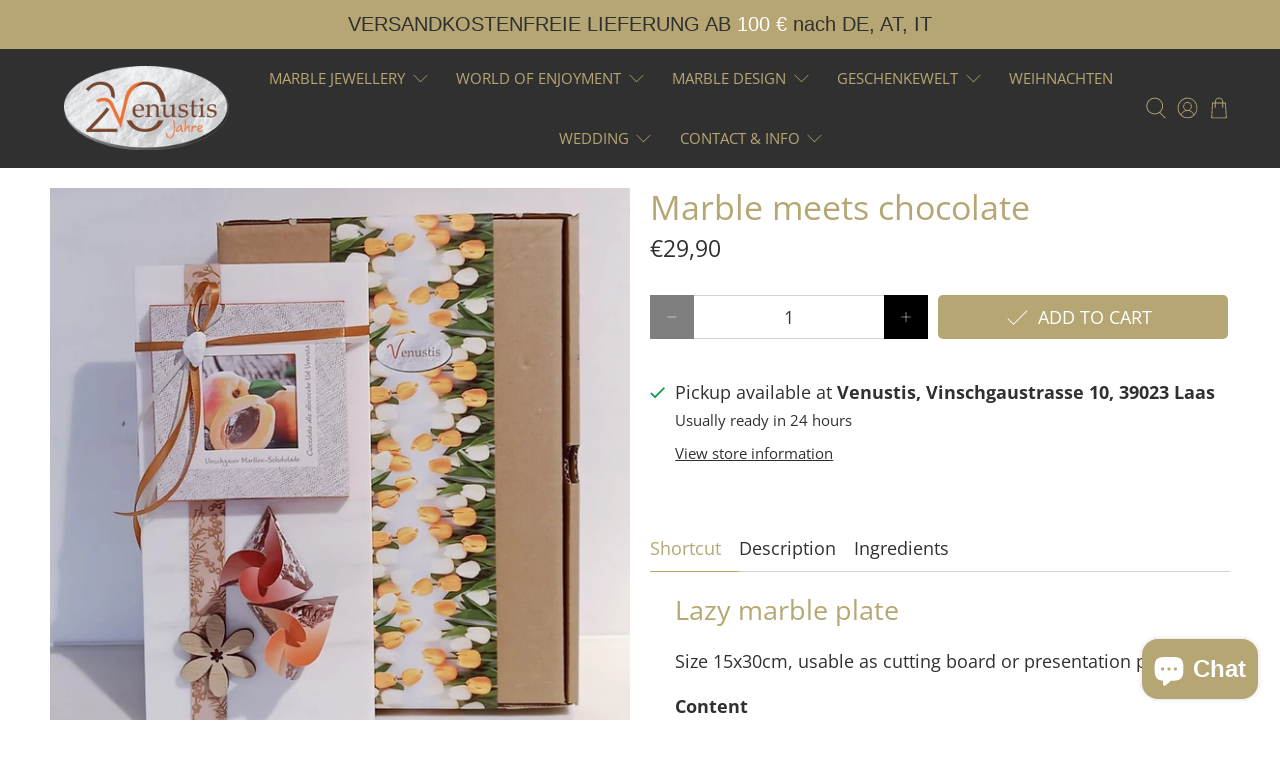

--- FILE ---
content_type: text/javascript; charset=utf-8
request_url: https://www.venustis.it/en/products/laaser-marmorplatte.js
body_size: 2029
content:
{"id":1016366891055,"title":"Marble meets chocolate","handle":"laaser-marmorplatte","description":"\u003c!--Start tab labels--\u003e\u003cul class=\"tabs\"\u003e\n\u003cli\u003e\u003ca class=\"active\" href=\"#tab1\"\u003e Shortcut \u003c\/a\u003e\u003c\/li\u003e\n\u003cli\u003e\u003ca href=\"#tab2\"\u003e Description \u003c\/a\u003e\u003c\/li\u003e\n\u003cli\u003e\u003ca href=\"#tab3\"\u003e Ingredients \u003c\/a\u003e\u003c\/li\u003e\n\u003c\/ul\u003e\u003c!--Start tab content--\u003e\u003cul class=\"tabs-content\"\u003e\n\u003cli class=\"active\" id=\"tab1\" style=\"display: block;\"\u003e\n\u003cdiv title=\"Page 1\" class=\"page\"\u003e\u003cdiv class=\"section\"\u003e\u003cdiv class=\"layoutArea\"\u003e\u003cdiv class=\"column\"\u003e\u003ch3\u003e\u003cspan\u003eLazy marble plate\u003c\/span\u003e\u003c\/h3\u003e\u003c\/div\u003e\u003c\/div\u003e\u003c\/div\u003e\u003c\/div\u003e\n\u003cdiv title=\"Page 1\" class=\"page\"\u003e\u003cdiv class=\"section\"\u003e\u003cdiv class=\"layoutArea\"\u003e\u003cdiv class=\"column\"\u003e\n\u003cp\u003e\u003cspan\u003eSize 15x30cm, usable as cutting board or presentation plate\u003c\/span\u003e\u003cspan\u003e\u003c\/span\u003e\u003c\/p\u003e\n\u003cp\u003e\u003cspan\u003e\u003cstrong\u003eContent\u003c\/strong\u003e\u003cbr\u003e1 x Fruit chocolate\u003cbr\u003e2 x 1er Pralines \"South Tyrolean Mountains\"\u003c\/span\u003e\u003c\/p\u003e\n\u003cp\u003e\u003cspan\u003edecorated with love Christmas\u003c\/span\u003e\u003c\/p\u003e\n\u003c\/div\u003e\u003c\/div\u003e\u003c\/div\u003e\u003c\/div\u003e\n\u003cp\u003e \u003c\/p\u003e\n\u003cp\u003e \u003c\/p\u003e\n\u003cp\u003e \u003c\/p\u003e\n\u003c\/li\u003e\n\u003cli id=\"tab2\" style=\"display: none;\"\u003e\u003cdiv\u003e\n\u003ch3\u003eChocolate Marille-Whisky, Edel Zartbitter 60%\u003c\/h3\u003e\n\u003cp\u003eDelicate chocolate filled with a composition of marilla and whiskey.\u003c\/p\u003e\n\u003cp\u003eThe premium Cru Chocolate Sao Palme comes from the noble cocoa beans grown in the Yayra Glover project. The cocoa-growing area in southern Ghana includes around 6500 ha with 2600 small farmers who have an interesting perspective through long-term contracts. It creates socially acceptable working and production conditions, conserves natural resources and the environment. \u003cbr\u003e\u003cb\u003eIn addition, farmers are paid for the best quality above the fair trade price.\u003c\/b\u003e\u003c\/p\u003e\n\u003cp\u003eFrom the heart of the Tyrolean Alps, the three-year-old whisky comes from Starkenberg Castle. It is a Malzwhisky in which the best raw materials are processed with fresh mountain spring water. After being stored for three years in specially toasted oak barrels in the deepest cellars, it is ready for special enjoyment. This storage gives it its soft golden colour, its delicious vanilla aroma and its light caramel flavour.\u003cbr\u003e Processing with the Vinschgauer Marille and the noble Sao Palme is a real treat.\u003c\/p\u003e\n\u003c\/div\u003e\u003c\/li\u003e\n\u003cli id=\"tab3\" style=\"display: none;\"\u003e\u003cdiv\u003e\n\u003ch3\u003eChocolate Marille-Whisky, Edel Zartbitter 60%\u003c\/h3\u003e\n\u003cp\u003e\u003cb\u003eIngredients:\u003c\/b\u003e \u003cspan style=\"font-style: normal;\"\u003eChocolate confectionery 60% (cocoa paste, sugar, cocoa butter, soy lecithin, bourbon vanilla) Cocoa: 60% min. Filled with Tyrolean whisky and Vinschgauer Marille 40% (soft bread chocolate (cocoa paste, sugar, cocoa butter, soy lecithin, bourbon vanilla), Tyrolean whisky 3-year-old Starkenberg 11,2%, Vinschgauer Marille 8%, sugar, butter, Acidising agents: tartaric acid) \u003c\/span\u003e\u003c\/p\u003e\n\u003cp\u003eMay contain traces of nuts, almonds and gluten. Store light-protected, cool and dry.\u003c\/p\u003e\n\u003cp\u003e\u003cb\u003eNutrition data per 100 g:\u003c\/b\u003e\u003cbr\u003e Energy: kJ2070kcal495\u003cbr\u003e Fat: 30 g\u003cbr\u003e saturated fatty acids: 19 g\u003cbr\u003e Hydrocarbons: 38.g.\u003cbr\u003e of which sugar: 35 g\u003cbr\u003e Protein: 3,6 g\u003cbr\u003e Salt: 0,01 g\u003c\/p\u003e\n\u003c\/div\u003e\u003c\/li\u003e\n\u003c\/ul\u003e","published_at":"2020-09-16T08:29:00+02:00","created_at":"2018-11-19T14:25:32+01:00","vendor":"Venustis","type":"Schokoladen","tags":["fruchtschokolade","marille","Schokolade","vinschgauer Marille","weihnachten","Whisky"],"price":2990,"price_min":2990,"price_max":2990,"available":true,"price_varies":false,"compare_at_price":null,"compare_at_price_min":0,"compare_at_price_max":0,"compare_at_price_varies":false,"variants":[{"id":9741197574191,"title":"Default Title","option1":"Default Title","option2":null,"option3":null,"sku":"","requires_shipping":true,"taxable":true,"featured_image":null,"available":true,"name":"Marble meets chocolate","public_title":null,"options":["Default Title"],"price":2990,"weight":1500,"compare_at_price":null,"inventory_management":null,"barcode":"","requires_selling_plan":false,"selling_plan_allocations":[]}],"images":["\/\/cdn.shopify.com\/s\/files\/1\/3101\/5696\/products\/IMG20230303111526.jpg?v=1705912962","\/\/cdn.shopify.com\/s\/files\/1\/3101\/5696\/products\/IMG20230303111539.jpg?v=1705912962","\/\/cdn.shopify.com\/s\/files\/1\/3101\/5696\/products\/Laaser-Marmorplatte.jpg?v=1705912962","\/\/cdn.shopify.com\/s\/files\/1\/3101\/5696\/products\/20191127_110915_1b0ddf3a-3a36-43db-9090-a7de650a4ad9.jpg?v=1705912962","\/\/cdn.shopify.com\/s\/files\/1\/3101\/5696\/products\/20191127_111312_db4eda1c-7748-4d65-adb0-547fd8ac61bc.jpg?v=1745599230"],"featured_image":"\/\/cdn.shopify.com\/s\/files\/1\/3101\/5696\/products\/IMG20230303111526.jpg?v=1705912962","options":[{"name":"Title","position":1,"values":["Default Title"]}],"url":"\/en\/products\/laaser-marmorplatte","media":[{"alt":null,"id":33338243678538,"position":1,"preview_image":{"aspect_ratio":1.0,"height":800,"width":800,"src":"https:\/\/cdn.shopify.com\/s\/files\/1\/3101\/5696\/products\/IMG20230303111526.jpg?v=1705912962"},"aspect_ratio":1.0,"height":800,"media_type":"image","src":"https:\/\/cdn.shopify.com\/s\/files\/1\/3101\/5696\/products\/IMG20230303111526.jpg?v=1705912962","width":800},{"alt":null,"id":33338243711306,"position":2,"preview_image":{"aspect_ratio":1.0,"height":800,"width":800,"src":"https:\/\/cdn.shopify.com\/s\/files\/1\/3101\/5696\/products\/IMG20230303111539.jpg?v=1705912962"},"aspect_ratio":1.0,"height":800,"media_type":"image","src":"https:\/\/cdn.shopify.com\/s\/files\/1\/3101\/5696\/products\/IMG20230303111539.jpg?v=1705912962","width":800},{"alt":null,"id":1574470287407,"position":3,"preview_image":{"aspect_ratio":1.0,"height":800,"width":800,"src":"https:\/\/cdn.shopify.com\/s\/files\/1\/3101\/5696\/products\/Laaser-Marmorplatte.jpg?v=1705912962"},"aspect_ratio":1.0,"height":800,"media_type":"image","src":"https:\/\/cdn.shopify.com\/s\/files\/1\/3101\/5696\/products\/Laaser-Marmorplatte.jpg?v=1705912962","width":800},{"alt":null,"id":7540454850607,"position":4,"preview_image":{"aspect_ratio":1.0,"height":757,"width":757,"src":"https:\/\/cdn.shopify.com\/s\/files\/1\/3101\/5696\/products\/20191127_110915_1b0ddf3a-3a36-43db-9090-a7de650a4ad9.jpg?v=1705912962"},"aspect_ratio":1.0,"height":757,"media_type":"image","src":"https:\/\/cdn.shopify.com\/s\/files\/1\/3101\/5696\/products\/20191127_110915_1b0ddf3a-3a36-43db-9090-a7de650a4ad9.jpg?v=1705912962","width":757},{"alt":null,"id":5776154820655,"position":5,"preview_image":{"aspect_ratio":1.0,"height":1200,"width":1200,"src":"https:\/\/cdn.shopify.com\/s\/files\/1\/3101\/5696\/products\/20191127_111312_db4eda1c-7748-4d65-adb0-547fd8ac61bc.jpg?v=1745599230"},"aspect_ratio":1.0,"height":1200,"media_type":"image","src":"https:\/\/cdn.shopify.com\/s\/files\/1\/3101\/5696\/products\/20191127_111312_db4eda1c-7748-4d65-adb0-547fd8ac61bc.jpg?v=1745599230","width":1200}],"requires_selling_plan":false,"selling_plan_groups":[]}